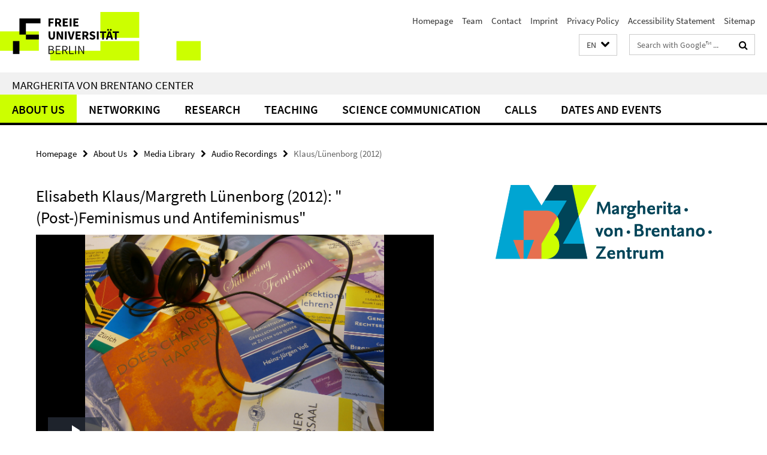

--- FILE ---
content_type: text/html; charset=utf-8
request_url: https://www.mvbz.fu-berlin.de/en/index.html?comp=navbar&irq=1&pm=0
body_size: 4760
content:
<!-- BEGIN Fragment default/26011920/navbar-wrapper/65671814/1726051038/?054047:1800 -->
<!-- BEGIN Fragment default/26011920/navbar/8874df0c9741678039d03c9038de39d88dca4843/?051047:86400 -->
<nav class="main-nav-container no-print nocontent" style="display: none;"><div class="container main-nav-container-inner"><div class="main-nav-scroll-buttons" style="display:none"><div id="main-nav-btn-scroll-left" role="button"><div class="fa fa-angle-left"></div></div><div id="main-nav-btn-scroll-right" role="button"><div class="fa fa-angle-right"></div></div></div><div class="main-nav-toggle"><span class="main-nav-toggle-text">Menu</span><span class="main-nav-toggle-icon"><span class="line"></span><span class="line"></span><span class="line"></span></span></div><ul class="main-nav level-1" id="fub-main-nav"><li class="main-nav-item level-1 has-children" data-index="0" data-menu-item-path="/en/ueber-uns" data-menu-shortened="0" id="main-nav-item-ueber-uns"><a class="main-nav-item-link level-1" href="/en/ueber-uns/index.html">About Us</a><div class="icon-has-children"><div class="fa fa-angle-right"></div><div class="fa fa-angle-down"></div><div class="fa fa-angle-up"></div></div><div class="container main-nav-parent level-2" style="display:none"><a class="main-nav-item-link level-1" href="/en/ueber-uns/index.html"><span>Overview About Us</span></a></div><ul class="main-nav level-2"><li class="main-nav-item level-2 has-children" data-menu-item-path="/en/ueber-uns/organisationsstruktur"><a class="main-nav-item-link level-2" href="/en/ueber-uns/organisationsstruktur/index.html">Organizational Structure</a><div class="icon-has-children"><div class="fa fa-angle-right"></div><div class="fa fa-angle-down"></div><div class="fa fa-angle-up"></div></div><ul class="main-nav level-3"><li class="main-nav-item level-3 " data-menu-item-path="/en/ueber-uns/organisationsstruktur/vorstand"><a class="main-nav-item-link level-3" href="/en/ueber-uns/organisationsstruktur/vorstand/index.html">Board of Directors</a></li><li class="main-nav-item level-3 " data-menu-item-path="/en/ueber-uns/organisationsstruktur/beirat"><a class="main-nav-item-link level-3" href="/en/ueber-uns/organisationsstruktur/beirat/index.html">Advisory Board</a></li><li class="main-nav-item level-3 " data-menu-item-path="/en/ueber-uns/organisationsstruktur/projektteam-forschung"><a class="main-nav-item-link level-3" href="/en/ueber-uns/organisationsstruktur/projektteam-forschung/index.html">Research Project Team</a></li><li class="main-nav-item level-3 " data-menu-item-path="/en/ueber-uns/organisationsstruktur/frauen_gleichstellungsbeauftragte"><a class="main-nav-item-link level-3" href="/en/ueber-uns/organisationsstruktur/frauen_gleichstellungsbeauftragte/index.html">Local Gender Equality Officer</a></li></ul></li><li class="main-nav-item level-2 has-children" data-menu-item-path="/en/ueber-uns/team"><a class="main-nav-item-link level-2" href="/en/ueber-uns/team/index.html">Team</a><div class="icon-has-children"><div class="fa fa-angle-right"></div><div class="fa fa-angle-down"></div><div class="fa fa-angle-up"></div></div><ul class="main-nav level-3"><li class="main-nav-item level-3 " data-menu-item-path="/en/ueber-uns/team/caglar"><a class="main-nav-item-link level-3" href="/en/ueber-uns/team/caglar/index.html">Prof. Dr. Gülay Çağlar</a></li><li class="main-nav-item level-3 " data-menu-item-path="/en/ueber-uns/team/pantelmann"><a class="main-nav-item-link level-3" href="/en/ueber-uns/team/pantelmann/index.html">Dr. Heike Pantelmann</a></li><li class="main-nav-item level-3 " data-menu-item-path="/en/ueber-uns/team/lettow"><a class="main-nav-item-link level-3" href="/en/ueber-uns/team/lettow/index.html">PD Dr. Susanne Lettow</a></li><li class="main-nav-item level-3 " data-menu-item-path="/en/ueber-uns/team/beier"><a class="main-nav-item-link level-3" href="/en/ueber-uns/team/beier/index.html">Dr. Friederike Beier</a></li><li class="main-nav-item level-3 " data-menu-item-path="/en/ueber-uns/team/garcia_peter"><a class="main-nav-item-link level-3" href="/en/ueber-uns/team/garcia_peter/index.html">Dr. Sabina García Peter</a></li><li class="main-nav-item level-3 " data-menu-item-path="/en/ueber-uns/team/bellows-blakely"><a class="main-nav-item-link level-3" href="/en/ueber-uns/team/bellows-blakely/index.html">Dr. Sarah Bellows-Blakely</a></li><li class="main-nav-item level-3 " data-menu-item-path="/en/ueber-uns/team/harrison"><a class="main-nav-item-link level-3" href="/en/ueber-uns/team/harrison/index.html">Anne-Marie Harrison</a></li><li class="main-nav-item level-3 " data-menu-item-path="/en/ueber-uns/team/gerlach"><a class="main-nav-item-link level-3" href="/en/ueber-uns/team/gerlach/index.html">Dr. Jana Gerlach</a></li><li class="main-nav-item level-3 " data-menu-item-path="/en/ueber-uns/team/ganz"><a class="main-nav-item-link level-3" href="/en/ueber-uns/team/ganz/index.html">Dr. Kathrin Ganz</a></li><li class="main-nav-item level-3 " data-menu-item-path="/en/ueber-uns/team/schotten"><a class="main-nav-item-link level-3" href="/en/ueber-uns/team/schotten/index.html">Sabrina Schotten</a></li><li class="main-nav-item level-3 " data-menu-item-path="/en/ueber-uns/team/muench"><a class="main-nav-item-link level-3" href="/en/ueber-uns/team/muench/index.html">Kai Münch</a></li><li class="main-nav-item level-3 " data-menu-item-path="/en/ueber-uns/team/wohlfarth"><a class="main-nav-item-link level-3" href="/en/ueber-uns/team/wohlfarth/index.html">Franziska Lisa-Marie Wohlfarth</a></li><li class="main-nav-item level-3 " data-menu-item-path="/en/ueber-uns/team/eickermann"><a class="main-nav-item-link level-3" href="/en/ueber-uns/team/eickermann/index.html">Anna-Lena Eickermann</a></li><li class="main-nav-item level-3 " data-menu-item-path="/en/ueber-uns/team/ziegler"><a class="main-nav-item-link level-3" href="/en/ueber-uns/team/ziegler/index.html">Annika Ziegler</a></li><li class="main-nav-item level-3 " data-menu-item-path="/en/ueber-uns/team/aksoy"><a class="main-nav-item-link level-3" href="/en/ueber-uns/team/aksoy/index.html">Dilara Aksoy</a></li></ul></li><li class="main-nav-item level-2 " data-menu-item-path="/en/ueber-uns/aufgaben"><a class="main-nav-item-link level-2" href="/en/ueber-uns/aufgaben/index.html">Tasks</a></li><li class="main-nav-item level-2 " data-menu-item-path="/en/ueber-uns/dokumentation-eigener-veranstaltungen"><a class="main-nav-item-link level-2" href="/en/ueber-uns/dokumentation-eigener-veranstaltungen/index.html">Documentation of our Events</a></li><li class="main-nav-item level-2 " data-menu-item-path="/en/ueber-uns/bibliothek"><a class="main-nav-item-link level-2" href="/en/ueber-uns/bibliothek/index.html">Library</a></li><li class="main-nav-item level-2 has-children" data-menu-item-path="/en/ueber-uns/mediathek"><a class="main-nav-item-link level-2" href="/en/ueber-uns/mediathek/index.html">Media Library</a><div class="icon-has-children"><div class="fa fa-angle-right"></div><div class="fa fa-angle-down"></div><div class="fa fa-angle-up"></div></div><ul class="main-nav level-3"><li class="main-nav-item level-3 has-children" data-menu-item-path="/en/ueber-uns/mediathek/audiomitschnitte"><a class="main-nav-item-link level-3" href="/en/ueber-uns/mediathek/audiomitschnitte/index.html">Audio Recordings</a><div class="icon-has-children"><div class="fa fa-angle-right"></div><div class="fa fa-angle-down"></div><div class="fa fa-angle-up"></div></div><ul class="main-nav level-4"><li class="main-nav-item level-4 " data-menu-item-path="/en/ueber-uns/mediathek/audiomitschnitte/eroeffnung_mvbz_2016"><a class="main-nav-item-link level-4" href="/en/ueber-uns/mediathek/audiomitschnitte/eroeffnung_mvbz_2016/index.html">Festvorträge Eröffnung MvBZ (2016)</a></li><li class="main-nav-item level-4 " data-menu-item-path="/en/ueber-uns/mediathek/audiomitschnitte/lorey_2014_freiheit-und-sorge"><a class="main-nav-item-link level-4" href="/en/ueber-uns/mediathek/audiomitschnitte/lorey_2014_freiheit-und-sorge/index.html">Isabell Lorey (2014)</a></li><li class="main-nav-item level-4 " data-menu-item-path="/en/ueber-uns/mediathek/audiomitschnitte/winker_2014_care-revolution"><a class="main-nav-item-link level-4" href="/en/ueber-uns/mediathek/audiomitschnitte/winker_2014_care-revolution/index.html">Gabriele Winker (2014)</a></li><li class="main-nav-item level-4 " data-menu-item-path="/en/ueber-uns/mediathek/audiomitschnitte/haschemi_yekani_2014_queere-archive"><a class="main-nav-item-link level-4" href="/en/ueber-uns/mediathek/audiomitschnitte/haschemi_yekani_2014_queere-archive/index.html">Elahe Haschemi Yekani (2014)</a></li><li class="main-nav-item level-4 " data-menu-item-path="/en/ueber-uns/mediathek/audiomitschnitte/voss_2014_feministische-gesellschaftskritik-in-zeiten-von-queer"><a class="main-nav-item-link level-4" href="/en/ueber-uns/mediathek/audiomitschnitte/voss_2014_feministische-gesellschaftskritik-in-zeiten-von-queer/index.html">Heinz-Jürgen Voß (2014)</a></li><li class="main-nav-item level-4 " data-menu-item-path="/en/ueber-uns/mediathek/audiomitschnitte/rommelspacher_2013_rechtsextremismus_und_gender"><a class="main-nav-item-link level-4" href="/en/ueber-uns/mediathek/audiomitschnitte/rommelspacher_2013_rechtsextremismus_und_gender/index.html">Birgit Rommelspacher (2013)</a></li><li class="main-nav-item level-4 " data-menu-item-path="/en/ueber-uns/mediathek/audiomitschnitte/knapp_2013_still_loving_feminism"><a class="main-nav-item-link level-4" href="/en/ueber-uns/mediathek/audiomitschnitte/knapp_2013_still_loving_feminism/index.html">Gudrun-Axeli Knapp (2013)</a></li><li class="main-nav-item level-4 " data-menu-item-path="/en/ueber-uns/mediathek/audiomitschnitte/kaiser_schmitz_2012_geschlecht-im-gehirn_hirnplastizitaet"><a class="main-nav-item-link level-4" href="/en/ueber-uns/mediathek/audiomitschnitte/kaiser_schmitz_2012_geschlecht-im-gehirn_hirnplastizitaet/index.html">Kaiser/Schmitz (2012)</a></li><li class="main-nav-item level-4 " data-menu-item-path="/en/ueber-uns/mediathek/audiomitschnitte/kootz_wolff_2012_erinnern_in_frauen_und_geschlechterforschung"><a class="main-nav-item-link level-4" href="/en/ueber-uns/mediathek/audiomitschnitte/kootz_wolff_2012_erinnern_in_frauen_und_geschlechterforschung/index.html">Kootz/Wolff (2012)</a></li><li class="main-nav-item level-4 " data-menu-item-path="/en/ueber-uns/mediathek/audiomitschnitte/rudolf_2012_gender_und_menschenrechte"><a class="main-nav-item-link level-4" href="/en/ueber-uns/mediathek/audiomitschnitte/rudolf_2012_gender_und_menschenrechte/index.html">Beate Rudolf (2012)</a></li><li class="main-nav-item level-4 " data-menu-item-path="/en/ueber-uns/mediathek/audiomitschnitte/klaus_luenenburg_2012_post_feminismus_und_anti_feminismus"><a class="main-nav-item-link level-4" href="/en/ueber-uns/mediathek/audiomitschnitte/klaus_luenenburg_2012_post_feminismus_und_anti_feminismus/index.html">Klaus/Lünenborg (2012)</a></li><li class="main-nav-item level-4 " data-menu-item-path="/en/ueber-uns/mediathek/audiomitschnitte/podiumsdiskussion_2012_diversity_kontrovers"><a class="main-nav-item-link level-4" href="/en/ueber-uns/mediathek/audiomitschnitte/podiumsdiskussion_2012_diversity_kontrovers/index.html">Podiumsdiskussion (2012) I</a></li><li class="main-nav-item level-4 " data-menu-item-path="/en/ueber-uns/mediathek/audiomitschnitte/paulitz_2012_technik_und_geschlecht"><a class="main-nav-item-link level-4" href="/en/ueber-uns/mediathek/audiomitschnitte/paulitz_2012_technik_und_geschlecht/index.html">Tanja Paulitz (2012)</a></li><li class="main-nav-item level-4 " data-menu-item-path="/en/ueber-uns/mediathek/audiomitschnitte/podiumsdiskussion_2012_genderwissen_und_wissenschaftspolitik"><a class="main-nav-item-link level-4" href="/en/ueber-uns/mediathek/audiomitschnitte/podiumsdiskussion_2012_genderwissen_und_wissenschaftspolitik/index.html">Podiumsdiskussion (2012) II</a></li></ul></li><li class="main-nav-item level-3 has-children" data-menu-item-path="/en/ueber-uns/mediathek/druckerzeugnisse"><a class="main-nav-item-link level-3" href="/en/ueber-uns/mediathek/druckerzeugnisse/index.html">Print Materials</a><div class="icon-has-children"><div class="fa fa-angle-right"></div><div class="fa fa-angle-down"></div><div class="fa fa-angle-up"></div></div><ul class="main-nav level-4"><li class="main-nav-item level-4 " data-menu-item-path="/en/ueber-uns/mediathek/druckerzeugnisse/berliner_wissenschaftlerinnen_1988-1999"><a class="main-nav-item-link level-4" href="/en/ueber-uns/mediathek/druckerzeugnisse/berliner_wissenschaftlerinnen_1988-1999/index.html">Berliner Wissenschaftlerinnen</a></li></ul></li></ul></li><li class="main-nav-item level-2 has-children" data-menu-item-path="/en/ueber-uns/geschichte"><a class="main-nav-item-link level-2" href="/en/ueber-uns/geschichte/index.html">History</a><div class="icon-has-children"><div class="fa fa-angle-right"></div><div class="fa fa-angle-down"></div><div class="fa fa-angle-up"></div></div><ul class="main-nav level-3"><li class="main-nav-item level-3 has-children" data-menu-item-path="/en/ueber-uns/geschichte/archiv-zefg"><a class="main-nav-item-link level-3" href="/en/ueber-uns/geschichte/archiv-zefg/index.html">ZEFG Archive</a><div class="icon-has-children"><div class="fa fa-angle-right"></div><div class="fa fa-angle-down"></div><div class="fa fa-angle-up"></div></div><ul class="main-nav level-4"><li class="main-nav-item level-4 " data-menu-item-path="/en/ueber-uns/geschichte/archiv-zefg/veranstaltungsarchiv"><a class="main-nav-item-link level-4" href="/en/ueber-uns/geschichte/archiv-zefg/veranstaltungsarchiv/index.html">Event Archive</a></li><li class="main-nav-item level-4 " data-menu-item-path="/en/ueber-uns/geschichte/archiv-zefg/ehemalige-mitarbeiter_innen_zefg"><a class="main-nav-item-link level-4" href="/en/ueber-uns/geschichte/archiv-zefg/ehemalige-mitarbeiter_innen_zefg/index.html">Former Staff</a></li></ul></li><li class="main-nav-item level-3 " data-menu-item-path="/en/ueber-uns/geschichte/archiv-izg"><a class="main-nav-item-link level-3" href="/en/ueber-uns/geschichte/archiv-izg/index.html">Archive of the IZG</a></li><li class="main-nav-item level-3 " data-menu-item-path="/en/ueber-uns/geschichte/archiv-gendernet"><a class="main-nav-item-link level-3" href="/en/ueber-uns/geschichte/archiv-gendernet/index.html">Archive of GenderNet</a></li></ul></li><li class="main-nav-item level-2 has-children" data-menu-item-path="/en/ueber-uns/ueber-margherita-von-brentano"><a class="main-nav-item-link level-2" href="/en/ueber-uns/ueber-margherita-von-brentano/index.html">About Margherita von Brentano</a><div class="icon-has-children"><div class="fa fa-angle-right"></div><div class="fa fa-angle-down"></div><div class="fa fa-angle-up"></div></div><ul class="main-nav level-3"><li class="main-nav-item level-3 " data-menu-item-path="/en/ueber-uns/ueber-margherita-von-brentano/margherita-von-brentano-preis"><a class="main-nav-item-link level-3" href="/en/ueber-uns/ueber-margherita-von-brentano/margherita-von-brentano-preis/index.html">Margherita von Brentano Prize</a></li></ul></li></ul></li><li class="main-nav-item level-1 has-children" data-index="1" data-menu-item-path="/en/vernetzung" data-menu-shortened="0" id="main-nav-item-vernetzung"><a class="main-nav-item-link level-1" href="/en/vernetzung/index.html">Networking</a><div class="icon-has-children"><div class="fa fa-angle-right"></div><div class="fa fa-angle-down"></div><div class="fa fa-angle-up"></div></div><div class="container main-nav-parent level-2" style="display:none"><a class="main-nav-item-link level-1" href="/en/vernetzung/index.html"><span>Overview Networking</span></a></div><ul class="main-nav level-2"><li class="main-nav-item level-2 " data-menu-item-path="/en/vernetzung/aktuelle-kooperationen"><a class="main-nav-item-link level-2" href="/en/vernetzung/aktuelle-kooperationen/index.html">Current Collaborations</a></li><li class="main-nav-item level-2 " data-menu-item-path="/en/vernetzung/wissenschaftler_innenfoerderung"><a class="main-nav-item-link level-2" href="/en/vernetzung/wissenschaftler_innenfoerderung/index.html">Support of Early Career Researchers</a></li><li class="main-nav-item level-2 " data-menu-item-path="/en/vernetzung/datensammlungen"><a class="main-nav-item-link level-2" href="/en/vernetzung/datensammlungen/index.html">Databases</a></li><li class="main-nav-item level-2 has-children" data-menu-item-path="/en/vernetzung/gastwissenschaftler_innen"><a class="main-nav-item-link level-2" href="/en/vernetzung/gastwissenschaftler_innen/index.html">International Guests</a><div class="icon-has-children"><div class="fa fa-angle-right"></div><div class="fa fa-angle-down"></div><div class="fa fa-angle-up"></div></div><ul class="main-nav level-3"><li class="main-nav-item level-3 has-children" data-menu-item-path="/en/vernetzung/gastwissenschaftler_innen/internationale-gaeste"><a class="main-nav-item-link level-3" href="/en/vernetzung/gastwissenschaftler_innen/internationale-gaeste/index.html">International Guests</a><div class="icon-has-children"><div class="fa fa-angle-right"></div><div class="fa fa-angle-down"></div><div class="fa fa-angle-up"></div></div><ul class="main-nav level-4"><li class="main-nav-item level-4 " data-menu-item-path="/en/vernetzung/gastwissenschaftler_innen/internationale-gaeste/gaeste-am-mvbz"><a class="main-nav-item-link level-4" href="/en/vernetzung/gastwissenschaftler_innen/internationale-gaeste/gaeste-am-mvbz/index.html">Guests at MvBZ</a></li><li class="main-nav-item level-4 " data-menu-item-path="/en/vernetzung/gastwissenschaftler_innen/internationale-gaeste/visiting-scholar-program"><a class="main-nav-item-link level-4" href="/en/vernetzung/gastwissenschaftler_innen/internationale-gaeste/visiting-scholar-program/index.html">Visiting Scholar Program</a></li></ul></li><li class="main-nav-item level-3 " data-menu-item-path="/en/vernetzung/gastwissenschaftler_innen/internationale-gastprofessur"><a class="main-nav-item-link level-3" href="/en/vernetzung/gastwissenschaftler_innen/internationale-gastprofessur/index.html">International Guest Professorship</a></li><li class="main-nav-item level-3 " data-menu-item-path="/en/vernetzung/gastwissenschaftler_innen/wissenschaftliche-aufenthalte"><a class="main-nav-item-link level-3" href="/en/vernetzung/gastwissenschaftler_innen/wissenschaftliche-aufenthalte/index.html">Academic Residencies at the Margherita von Brentano Center or at Freie Universität Berlin</a></li></ul></li><li class="main-nav-item level-2 " data-menu-item-path="/en/vernetzung/geschlechterforschung-an-der-fu"><a class="main-nav-item-link level-2" href="/en/vernetzung/geschlechterforschung-an-der-fu/index.html">Geschlechterforschung an der FU Berlin</a></li></ul></li><li class="main-nav-item level-1 has-children" data-index="2" data-menu-item-path="/en/forschung" data-menu-shortened="0" id="main-nav-item-forschung"><a class="main-nav-item-link level-1" href="/en/forschung/index.html">Research</a><div class="icon-has-children"><div class="fa fa-angle-right"></div><div class="fa fa-angle-down"></div><div class="fa fa-angle-up"></div></div><div class="container main-nav-parent level-2" style="display:none"><a class="main-nav-item-link level-1" href="/en/forschung/index.html"><span>Overview Research</span></a></div><ul class="main-nav level-2"><li class="main-nav-item level-2 has-children" data-menu-item-path="/en/forschung/themenschwerpunkt"><a class="main-nav-item-link level-2" href="/en/forschung/themenschwerpunkt/index.html">Main Focus &quot;Sexual Harassment, Discrimination and Violence in Higher Education Contexts&quot;</a><div class="icon-has-children"><div class="fa fa-angle-right"></div><div class="fa fa-angle-down"></div><div class="fa fa-angle-up"></div></div><ul class="main-nav level-3"><li class="main-nav-item level-3 " data-menu-item-path="/en/forschung/themenschwerpunkt/veranstaltungen_lehre_internationale_projekttreffen"><a class="main-nav-item-link level-3" href="/en/forschung/themenschwerpunkt/veranstaltungen_lehre_internationale_projekttreffen/index.html">MvBZ Events | Teaching | International Project Meetings</a></li><li class="main-nav-item level-3 " data-menu-item-path="/en/forschung/themenschwerpunkt/publikationen_vortraege"><a class="main-nav-item-link level-3" href="/en/forschung/themenschwerpunkt/publikationen_vortraege/index.html">Publications</a></li></ul></li><li class="main-nav-item level-2 " data-menu-item-path="/en/forschung/themenschwerpunkt-kontexte-der-reproduktion"><a class="main-nav-item-link level-2" href="/en/forschung/themenschwerpunkt-kontexte-der-reproduktion/index.html">SFB/Transregio 294 Subproject “Eigentum am menschlichen Körper im Kontext transnationaler Reproduktionsökonomien“</a></li><li class="main-nav-item level-2 " data-menu-item-path="/en/forschung/fixing_the_system_bua"><a class="main-nav-item-link level-2" href="/en/forschung/fixing_the_system_bua/index.html">Fixing the System: Analyses in the Context of the History of Science</a></li><li class="main-nav-item level-2 has-children" data-menu-item-path="/en/forschung/veranstaltungsreihen"><a class="main-nav-item-link level-2" href="/en/forschung/veranstaltungsreihen/index.html">MvBZ Series of Lectures</a><div class="icon-has-children"><div class="fa fa-angle-right"></div><div class="fa fa-angle-down"></div><div class="fa fa-angle-up"></div></div><ul class="main-nav level-3"><li class="main-nav-item level-3 " data-menu-item-path="/en/forschung/veranstaltungsreihen/standpunkte"><a class="main-nav-item-link level-3" href="/en/forschung/veranstaltungsreihen/standpunkte/index.html">Standpunkte. Feministische Philosoph:innen im Gespräch</a></li></ul></li></ul></li><li class="main-nav-item level-1 has-children" data-index="3" data-menu-item-path="/en/lehre" data-menu-shortened="0" id="main-nav-item-lehre"><a class="main-nav-item-link level-1" href="/en/lehre/index.html">Teaching</a><div class="icon-has-children"><div class="fa fa-angle-right"></div><div class="fa fa-angle-down"></div><div class="fa fa-angle-up"></div></div><div class="container main-nav-parent level-2" style="display:none"><a class="main-nav-item-link level-1" href="/en/lehre/index.html"><span>Overview Teaching</span></a></div><ul class="main-nav level-2"><li class="main-nav-item level-2 has-children" data-menu-item-path="/en/lehre/abv-gender-und-diversitykompetenz"><a class="main-nav-item-link level-2" href="/en/lehre/abv-gender-und-diversitykompetenz/index.html">General Professional Skills Courses</a><div class="icon-has-children"><div class="fa fa-angle-right"></div><div class="fa fa-angle-down"></div><div class="fa fa-angle-up"></div></div><ul class="main-nav level-3"><li class="main-nav-item level-3 has-children" data-menu-item-path="/en/lehre/abv-gender-und-diversitykompetenz/studienangebot"><a class="main-nav-item-link level-3" href="/en/lehre/abv-gender-und-diversitykompetenz/studienangebot/index.html">Course Offerings (Modules)</a><div class="icon-has-children"><div class="fa fa-angle-right"></div><div class="fa fa-angle-down"></div><div class="fa fa-angle-up"></div></div><ul class="main-nav level-4"><li class="main-nav-item level-4 " data-menu-item-path="/en/lehre/abv-gender-und-diversitykompetenz/studienangebot/modul_5"><a class="main-nav-item-link level-4" href="/en/lehre/abv-gender-und-diversitykompetenz/studienangebot/modul_5/index.html">Modul „Gender and Diversity in the International Context“</a></li><li class="main-nav-item level-4 " data-menu-item-path="/en/lehre/abv-gender-und-diversitykompetenz/studienangebot/modul_4"><a class="main-nav-item-link level-4" href="/en/lehre/abv-gender-und-diversitykompetenz/studienangebot/modul_4/index.html">Modul „Gender und Diversity: Projekte und Kooperationen“</a></li><li class="main-nav-item level-4 " data-menu-item-path="/en/lehre/abv-gender-und-diversitykompetenz/studienangebot/modul_3"><a class="main-nav-item-link level-4" href="/en/lehre/abv-gender-und-diversitykompetenz/studienangebot/modul_3/index.html">Module &quot;Diversity Management&quot;</a></li><li class="main-nav-item level-4 " data-menu-item-path="/en/lehre/abv-gender-und-diversitykompetenz/studienangebot/modul_1"><a class="main-nav-item-link level-4" href="/en/lehre/abv-gender-und-diversitykompetenz/studienangebot/modul_1/index.html">Module &quot;Gender and Diversity: Core Social Categories in the 21st Century&quot;</a></li><li class="main-nav-item level-4 " data-menu-item-path="/en/lehre/abv-gender-und-diversitykompetenz/studienangebot/modul_2"><a class="main-nav-item-link level-4" href="/en/lehre/abv-gender-und-diversitykompetenz/studienangebot/modul_2/index.html">Module &quot;Gender, Diversity, and Gender Mainstreaming&quot;</a></li></ul></li><li class="main-nav-item level-3 " data-menu-item-path="/en/lehre/abv-gender-und-diversitykompetenz/aktuelle-abv-lehrveranstaltungen"><a class="main-nav-item-link level-3" href="/en/lehre/abv-gender-und-diversitykompetenz/aktuelle-abv-lehrveranstaltungen/index.html">ABV Courses Currently Offered</a></li><li class="main-nav-item level-3 " data-menu-item-path="/en/lehre/abv-gender-und-diversitykompetenz/blog"><a class="main-nav-item-link level-3" href="/en/lehre/abv-gender-und-diversitykompetenz/blog/index.html">Blog ABV Gender &amp; Diversity Awareness</a></li><li class="main-nav-item level-3 " data-menu-item-path="/en/lehre/abv-gender-und-diversitykompetenz/warum-gender-und-diversity"><a class="main-nav-item-link level-3" href="/en/lehre/abv-gender-und-diversitykompetenz/warum-gender-und-diversity/index.html">Why Gender and Diversity?</a></li><li class="main-nav-item level-3 " data-menu-item-path="/en/lehre/abv-gender-und-diversitykompetenz/dozent_innen"><a class="main-nav-item-link level-3" href="/en/lehre/abv-gender-und-diversitykompetenz/dozent_innen/index.html">Lecturers</a></li><li class="main-nav-item level-3 " data-menu-item-path="/en/lehre/abv-gender-und-diversitykompetenz/anmeldung_kontakt"><a class="main-nav-item-link level-3" href="/en/lehre/abv-gender-und-diversitykompetenz/anmeldung_kontakt/index.html">Registration/Contact</a></li><li class="main-nav-item level-3 " data-menu-item-path="/en/lehre/abv-gender-und-diversitykompetenz/faq"><a class="main-nav-item-link level-3" href="/en/lehre/abv-gender-und-diversitykompetenz/faq/index.html">FAQ</a></li></ul></li><li class="main-nav-item level-2 " data-menu-item-path="/en/lehre/agenda-gender-diversity-queer"><a class="main-nav-item-link level-2" href="/en/lehre/agenda-gender-diversity-queer/index.html">Agenda gender/diversity/queer</a></li><li class="main-nav-item level-2 " data-menu-item-path="/en/lehre/toolbox-gender-und-diversity-in-der-lehre"><a class="main-nav-item-link level-2" href="/en/lehre/toolbox-gender-und-diversity-in-der-lehre/index.html">Toolbox Gender + Diversity in Teaching</a></li><li class="main-nav-item level-2 " data-menu-item-path="/en/lehre/lehrauftragspool"><a class="main-nav-item-link level-2" href="/en/lehre/lehrauftragspool/index.html">Pool of Teaching Assignments</a></li><li class="main-nav-item level-2 " data-menu-item-path="/en/lehre/hochschuldidaktische-weiterbildung"><a class="main-nav-item-link level-2" href="/en/lehre/hochschuldidaktische-weiterbildung/index.html">Higher Educational Training</a></li></ul></li><li class="main-nav-item level-1 has-children" data-index="4" data-menu-item-path="/en/wissenschaftskommunikation" data-menu-shortened="0" id="main-nav-item-wissenschaftskommunikation"><a class="main-nav-item-link level-1" href="/en/wissenschaftskommunikation/index.html">Science Communication</a><div class="icon-has-children"><div class="fa fa-angle-right"></div><div class="fa fa-angle-down"></div><div class="fa fa-angle-up"></div></div><div class="container main-nav-parent level-2" style="display:none"><a class="main-nav-item-link level-1" href="/en/wissenschaftskommunikation/index.html"><span>Overview Science Communication</span></a></div><ul class="main-nav level-2"><li class="main-nav-item level-2 " data-menu-item-path="/en/wissenschaftskommunikation/genderopen-repositorium"><a class="main-nav-item-link level-2" href="/en/wissenschaftskommunikation/genderopen-repositorium/index.html">GenderOpen Repository</a></li><li class="main-nav-item level-2 " data-menu-item-path="/en/wissenschaftskommunikation/open-gender-journal"><a class="main-nav-item-link level-2" href="/en/wissenschaftskommunikation/open-gender-journal/index.html">Open Gender Journal – Consolidation</a></li><li class="main-nav-item level-2 " data-menu-item-path="/en/wissenschaftskommunikation/open-gender-platform"><a class="main-nav-item-link level-2" href="/en/wissenschaftskommunikation/open-gender-platform/index.html">Open Gender Platform</a></li><li class="main-nav-item level-2 " data-menu-item-path="/en/wissenschaftskommunikation/publikationsfoerderung"><a class="main-nav-item-link level-2" href="/en/wissenschaftskommunikation/publikationsfoerderung/index.html">Publication Support in Gender Studies: Objectives and Projects</a></li><li class="main-nav-item level-2 " data-menu-item-path="/en/wissenschaftskommunikation/wissenschaftstag_4genderstudies"><a class="main-nav-item-link level-2" href="/en/wissenschaftskommunikation/wissenschaftstag_4genderstudies/index.html">Science Day #4GenderStudies</a></li><li class="main-nav-item level-2 has-children" data-menu-item-path="/en/wissenschaftskommunikation/videoreihe-geschlechterforschung-an-der-fu-berlin"><a class="main-nav-item-link level-2" href="/en/wissenschaftskommunikation/videoreihe-geschlechterforschung-an-der-fu-berlin/index.html">Video Series &quot;Gender Studies at the Freie Universität Berlin- a Portrait&quot;</a><div class="icon-has-children"><div class="fa fa-angle-right"></div><div class="fa fa-angle-down"></div><div class="fa fa-angle-up"></div></div><ul class="main-nav level-3"><li class="main-nav-item level-3 " data-menu-item-path="/en/wissenschaftskommunikation/videoreihe-geschlechterforschung-an-der-fu-berlin/youtube_lai"><a class="main-nav-item-link level-3" href="/en/wissenschaftskommunikation/videoreihe-geschlechterforschung-an-der-fu-berlin/youtube_lai/index.html">LAI | Ancient American Studies, Cultural and Social Anthropology, Gender Studies | MA in Interdisciplin Studies | Research Training Group &quot;Temporalities of Future&quot;</a></li></ul></li></ul></li><li class="main-nav-item level-1 has-children" data-index="5" data-menu-item-path="/en/ausschreibungen" data-menu-shortened="0" id="main-nav-item-ausschreibungen"><a class="main-nav-item-link level-1" href="/en/ausschreibungen/index.html">Calls</a><div class="icon-has-children"><div class="fa fa-angle-right"></div><div class="fa fa-angle-down"></div><div class="fa fa-angle-up"></div></div><div class="container main-nav-parent level-2" style="display:none"><a class="main-nav-item-link level-1" href="/en/ausschreibungen/index.html"><span>Overview Calls</span></a></div><ul class="main-nav level-2"><li class="main-nav-item level-2 has-children" data-menu-item-path="/en/ausschreibungen/calls"><a class="main-nav-item-link level-2" href="/en/ausschreibungen/calls/index.html">Calls for Proposals</a><div class="icon-has-children"><div class="fa fa-angle-right"></div><div class="fa fa-angle-down"></div><div class="fa fa-angle-up"></div></div><ul class="main-nav level-3"><li class="main-nav-item level-3 " data-menu-item-path="/en/ausschreibungen/calls/ausschreibung_visiting-scholars_sose2026"><a class="main-nav-item-link level-3" href="/en/ausschreibungen/calls/ausschreibung_visiting-scholars_sose2026/index.html">Call for Visiting Scholars - Summer Term 2026, Submission Deadline: 30.11.2025</a></li></ul></li><li class="main-nav-item level-2 " data-menu-item-path="/en/ausschreibungen/stellenausschreibungen"><a class="main-nav-item-link level-2" href="/en/ausschreibungen/stellenausschreibungen/index.html">Stellenausschreibungen</a></li></ul></li><li class="main-nav-item level-1" data-index="6" data-menu-item-path="/en/termine" data-menu-shortened="0" id="main-nav-item-termine"><a class="main-nav-item-link level-1" href="/en/termine/index.html">Dates and Events</a></li></ul></div><div class="main-nav-flyout-global"><div class="container"></div><button id="main-nav-btn-flyout-close" type="button"><div id="main-nav-btn-flyout-close-container"><i class="fa fa-angle-up"></i></div></button></div></nav><script type="text/javascript">$(document).ready(function () { Luise.Navigation.init(); });</script><!-- END Fragment default/26011920/navbar/8874df0c9741678039d03c9038de39d88dca4843/?051047:86400 -->
<!-- END Fragment default/26011920/navbar-wrapper/65671814/1726051038/?054047:1800 -->


--- FILE ---
content_type: text/html; charset=utf-8
request_url: https://www.mvbz.fu-berlin.de/en/ueber-uns/mediathek/audiomitschnitte/klaus_luenenburg_2012_post_feminismus_und_anti_feminismus/index.html?irq=1
body_size: 931
content:
<!-- BEGIN Fragment default/26011920/fu_medien_v2_ordner/xhr/7/65761996/1479725570/?062641:3600 -->
<div class="fu-player fu-player-playlist"><video class="video-js vjs-default-skin" controls="" data-setup="{}" id="cms-player-65761996" poster="" preload="none" webkit-playsinline="webkit-playsinline"><p class="vjs-no-js">To view this video please enable JavaScript, and consider upgrading to a web browser that supports HTML5 video. </p></video></div><script>
  // Playlist
  var plConfig65761996 = {
    fluid : true,
    controlBar : true,
    autoPlayNext : true,
    extractedPlaylist : true,
    
    videos : [
          {
            src : ['https://medien.cedis.fu-berlin.de/geschlechterforschung/zeringvorlesung30052012.mp3'],
            poster : '/media/images/service_mediathek_160304_audiomitschnitte.jpg',
            title : 'klaus_luenenborg_2012_post_feminismus_und_anti_feminismus',
                                    copyright : 'This HTML5-based media player - developed by the Center for Digital Systems of the University Library on the basis of the open source software Video.js - is used by web applications of Freie Universität Berlin.',
            type: 'audio/mp3'
          }
    ]
  };
  var GlobPl = GlobPl || {};
  (function() {
    if (videojs != undefined) {
      GlobPl.myPlayer = videojs('cms-player-65761996', plConfig65761996);
      if (GlobPl.myPlayer.hasPlugin("advancedPlaylist")) {
        GlobPl.myPlayer.advancedPlaylist( { localInfo : "bingo" } );
      }
      if (GlobPl.myPlayer.hasPlugin("errors")) {
        GlobPl.myPlayer.errors();
      }
//      if (GlobPl.myPlayer.hasPlugin("perSourceBehaviors") && GlobPl.myPlayer.activePlugins_.perSourceBehaviors === undefined ) {
//        GlobPl.myPlayer.perSourceBehaviors();
//      }
    }
  })();
</script><!-- END Fragment default/26011920/fu_medien_v2_ordner/xhr/7/65761996/1479725570/?062641:3600 -->
